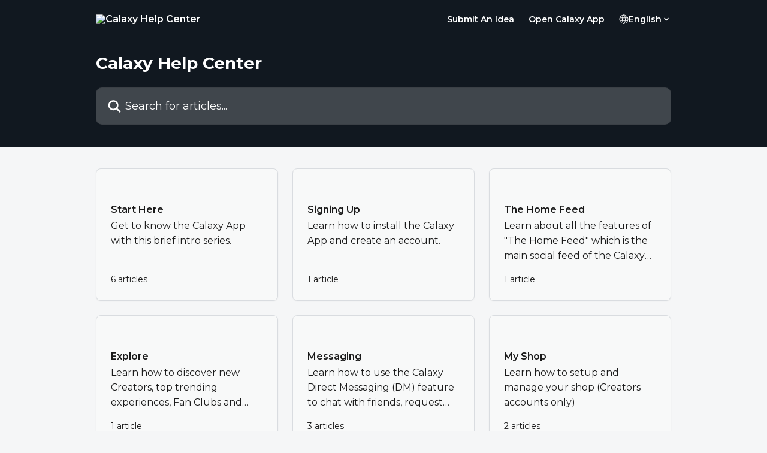

--- FILE ---
content_type: text/html; charset=utf-8
request_url: https://help.calaxy.com/en/
body_size: 12769
content:
<!DOCTYPE html><html lang="en"><head><meta charSet="utf-8" data-next-head=""/><title data-next-head="">Calaxy Help Center</title><meta property="og:title" content="Calaxy Help Center" data-next-head=""/><meta name="twitter:title" content="Calaxy Help Center" data-next-head=""/><meta property="og:description" content="Calaxy Help Center" data-next-head=""/><meta name="twitter:description" content="Calaxy Help Center" data-next-head=""/><meta name="description" content="Calaxy Help Center" data-next-head=""/><meta property="og:type" content="website" data-next-head=""/><meta property="og:image" content="https://downloads.intercomcdn.com/i/o/428940/5b1df2dc28fbd25cb6fa68e4/516cccb8d08bc5c5832bb489b7c2bc67.jpg" data-next-head=""/><meta property="twitter:image" content="https://downloads.intercomcdn.com/i/o/428940/5b1df2dc28fbd25cb6fa68e4/516cccb8d08bc5c5832bb489b7c2bc67.jpg" data-next-head=""/><meta name="robots" content="all" data-next-head=""/><meta name="viewport" content="width=device-width, initial-scale=1" data-next-head=""/><link href="https://intercom.help/calaxy-inc/assets/favicon" rel="icon" data-next-head=""/><link rel="canonical" href="https://help.calaxy.com/en/" data-next-head=""/><link rel="alternate" href="https://help.calaxy.com/en/" hrefLang="en" data-next-head=""/><link rel="alternate" href="https://help.calaxy.com/en/" hrefLang="x-default" data-next-head=""/><link nonce="IuLaNvXxNG1qmBMSnbcdPoUDqkBv2Q+uHEeXgElnaoQ=" rel="preload" href="https://static.intercomassets.com/_next/static/css/3141721a1e975790.css" as="style"/><link nonce="IuLaNvXxNG1qmBMSnbcdPoUDqkBv2Q+uHEeXgElnaoQ=" rel="stylesheet" href="https://static.intercomassets.com/_next/static/css/3141721a1e975790.css" data-n-g=""/><link nonce="IuLaNvXxNG1qmBMSnbcdPoUDqkBv2Q+uHEeXgElnaoQ=" rel="preload" href="https://static.intercomassets.com/_next/static/css/5b75bb3023a72352.css" as="style"/><link nonce="IuLaNvXxNG1qmBMSnbcdPoUDqkBv2Q+uHEeXgElnaoQ=" rel="stylesheet" href="https://static.intercomassets.com/_next/static/css/5b75bb3023a72352.css"/><noscript data-n-css="IuLaNvXxNG1qmBMSnbcdPoUDqkBv2Q+uHEeXgElnaoQ="></noscript><script defer="" nonce="IuLaNvXxNG1qmBMSnbcdPoUDqkBv2Q+uHEeXgElnaoQ=" nomodule="" src="https://static.intercomassets.com/_next/static/chunks/polyfills-42372ed130431b0a.js"></script><script defer="" src="https://static.intercomassets.com/_next/static/chunks/6243.4e0e2a4d2f93550f.js" nonce="IuLaNvXxNG1qmBMSnbcdPoUDqkBv2Q+uHEeXgElnaoQ="></script><script src="https://static.intercomassets.com/_next/static/chunks/webpack-d3c2ad680b6bebc6.js" nonce="IuLaNvXxNG1qmBMSnbcdPoUDqkBv2Q+uHEeXgElnaoQ=" defer=""></script><script src="https://static.intercomassets.com/_next/static/chunks/framework-1f1b8d38c1d86c61.js" nonce="IuLaNvXxNG1qmBMSnbcdPoUDqkBv2Q+uHEeXgElnaoQ=" defer=""></script><script src="https://static.intercomassets.com/_next/static/chunks/main-e24faf3b633b0eb4.js" nonce="IuLaNvXxNG1qmBMSnbcdPoUDqkBv2Q+uHEeXgElnaoQ=" defer=""></script><script src="https://static.intercomassets.com/_next/static/chunks/pages/_app-4836a2a3e79a3766.js" nonce="IuLaNvXxNG1qmBMSnbcdPoUDqkBv2Q+uHEeXgElnaoQ=" defer=""></script><script src="https://static.intercomassets.com/_next/static/chunks/d0502abb-aa607f45f5026044.js" nonce="IuLaNvXxNG1qmBMSnbcdPoUDqkBv2Q+uHEeXgElnaoQ=" defer=""></script><script src="https://static.intercomassets.com/_next/static/chunks/6190-ef428f6633b5a03f.js" nonce="IuLaNvXxNG1qmBMSnbcdPoUDqkBv2Q+uHEeXgElnaoQ=" defer=""></script><script src="https://static.intercomassets.com/_next/static/chunks/2384-242e4a028ba58b01.js" nonce="IuLaNvXxNG1qmBMSnbcdPoUDqkBv2Q+uHEeXgElnaoQ=" defer=""></script><script src="https://static.intercomassets.com/_next/static/chunks/1493-0c3cb1c52070c485.js" nonce="IuLaNvXxNG1qmBMSnbcdPoUDqkBv2Q+uHEeXgElnaoQ=" defer=""></script><script src="https://static.intercomassets.com/_next/static/chunks/pages/%5BhelpCenterIdentifier%5D/%5Blocale%5D/landing-f9667b4f289ac62a.js" nonce="IuLaNvXxNG1qmBMSnbcdPoUDqkBv2Q+uHEeXgElnaoQ=" defer=""></script><script src="https://static.intercomassets.com/_next/static/-CWjWTQvdPb6SB3S45uLC/_buildManifest.js" nonce="IuLaNvXxNG1qmBMSnbcdPoUDqkBv2Q+uHEeXgElnaoQ=" defer=""></script><script src="https://static.intercomassets.com/_next/static/-CWjWTQvdPb6SB3S45uLC/_ssgManifest.js" nonce="IuLaNvXxNG1qmBMSnbcdPoUDqkBv2Q+uHEeXgElnaoQ=" defer=""></script><meta name="sentry-trace" content="9cd1dff9cad757ee7319884afd186889-c14f710aa1173086-0"/><meta name="baggage" content="sentry-environment=production,sentry-release=615059e7e8857b6056b131991cc50aec3a9a766c,sentry-public_key=187f842308a64dea9f1f64d4b1b9c298,sentry-trace_id=9cd1dff9cad757ee7319884afd186889,sentry-org_id=2129,sentry-sampled=false,sentry-sample_rand=0.1454213462929108,sentry-sample_rate=0"/><style id="__jsx-1363024543">:root{--body-bg: rgb(245, 246, 247);
--body-image: none;
--body-bg-rgb: 245, 246, 247;
--body-border: rgb(217, 220, 224);
--body-primary-color: #1a1a1a;
--body-secondary-color: #1a1a1a;
--body-reaction-bg: rgb(231, 233, 236);
--body-reaction-text-color: rgb(26, 26, 26);
--body-toc-active-border: #737373;
--body-toc-inactive-border: #f2f2f2;
--body-toc-inactive-color: #1a1a1a;
--body-toc-active-font-weight: 600;
--body-table-border: rgb(188, 195, 202);
--body-color: hsl(0, 0%, 0%);
--footer-bg: rgb(17, 24, 32);
--footer-image: none;
--footer-border: rgb(35, 49, 65);
--footer-color: hsl(211, 10%, 61%);
--header-bg: rgb(17, 24, 32);
--header-image: none;
--header-color: hsl(0, 0%, 100%);
--collection-card-bg: rgb(245, 246, 247);
--collection-card-image: none;
--collection-card-color: hsl(281, 98%, 40%);
--card-bg: rgb(248, 249, 249);
--card-border-color: rgb(217, 220, 224);
--card-border-inner-radius: 6px;
--card-border-radius: 8px;
--card-shadow: 0 1px 2px 0 rgb(0 0 0 / 0.05);
--search-bar-border-radius: 10px;
--search-bar-width: 100%;
--ticket-blue-bg-color: #dce1f9;
--ticket-blue-text-color: #334bfa;
--ticket-green-bg-color: #d7efdc;
--ticket-green-text-color: #0f7134;
--ticket-orange-bg-color: #ffebdb;
--ticket-orange-text-color: #b24d00;
--ticket-red-bg-color: #ffdbdb;
--ticket-red-text-color: #df2020;
--header-height: 245px;
--header-subheader-background-color: ;
--header-subheader-font-color: ;
--content-block-color: hsl(0, 0%, 0%);
--content-block-button-color: hsl(0, 0%, 0%);
--content-block-button-radius: nullpx;
--primary-color: hsl(281, 98%, 40%);
--primary-color-alpha-10: hsla(281, 98%, 40%, 0.1);
--primary-color-alpha-60: hsla(281, 98%, 40%, 0.6);
--text-on-primary-color: #ffffff}</style><style id="__jsx-1210251291">:root{--font-family-primary: 'Montserrat', 'Montserrat Fallback'}</style><style id="__jsx-3302164269">:root{--font-family-secondary: 'Montserrat', 'Montserrat Fallback'}</style><style id="__jsx-cf6f0ea00fa5c760">.fade-background.jsx-cf6f0ea00fa5c760{background:radial-gradient(333.38%100%at 50%0%,rgba(var(--body-bg-rgb),0)0%,rgba(var(--body-bg-rgb),.00925356)11.67%,rgba(var(--body-bg-rgb),.0337355)21.17%,rgba(var(--body-bg-rgb),.0718242)28.85%,rgba(var(--body-bg-rgb),.121898)35.03%,rgba(var(--body-bg-rgb),.182336)40.05%,rgba(var(--body-bg-rgb),.251516)44.25%,rgba(var(--body-bg-rgb),.327818)47.96%,rgba(var(--body-bg-rgb),.409618)51.51%,rgba(var(--body-bg-rgb),.495297)55.23%,rgba(var(--body-bg-rgb),.583232)59.47%,rgba(var(--body-bg-rgb),.671801)64.55%,rgba(var(--body-bg-rgb),.759385)70.81%,rgba(var(--body-bg-rgb),.84436)78.58%,rgba(var(--body-bg-rgb),.9551)88.2%,rgba(var(--body-bg-rgb),1)100%),var(--header-image),var(--header-bg);background-size:cover;background-position-x:center}</style></head><body><div id="__next"><div dir="ltr" class="h-full w-full"><span class="hidden">Copyright (c) 2023, Intercom, Inc. (<a href="/cdn-cgi/l/email-protection" class="__cf_email__" data-cfemail="b1ddd4d6d0ddf1d8dfc5d4c3d2dedc9fd8de">[email&#160;protected]</a>) with Reserved Font Name &quot;Montserrat&quot;.
      This Font Software is licensed under the SIL Open Font License, Version 1.1.</span><span class="hidden">Copyright (c) 2023, Intercom, Inc. (<a href="/cdn-cgi/l/email-protection" class="__cf_email__" data-cfemail="f59990929499b59c9b819087969a98db9c9a">[email&#160;protected]</a>) with Reserved Font Name &quot;Montserrat&quot;.
      This Font Software is licensed under the SIL Open Font License, Version 1.1.</span><a href="#main-content" class="sr-only font-bold text-header-color focus:not-sr-only focus:absolute focus:left-4 focus:top-4 focus:z-50" aria-roledescription="Link, Press control-option-right-arrow to exit">Skip to main content</a><main class=""><header id="header" data-testid="header" class="jsx-cf6f0ea00fa5c760 flex flex-col text-header-color"><div class="jsx-cf6f0ea00fa5c760 relative flex grow flex-col mb-9 bg-header-bg bg-header-image bg-cover bg-center pb-9 sm:min-h-header"><div id="sr-announcement" aria-live="polite" class="jsx-cf6f0ea00fa5c760 sr-only"></div><div class="jsx-cf6f0ea00fa5c760 flex h-full flex-col items-center marker:shrink-0"><section class="relative flex w-full flex-col mb-6 pb-6"><div class="header__meta_wrapper flex justify-center px-5 pt-6 leading-none sm:px-10"><div class="flex items-center w-240" data-testid="subheader-container"><div class="mo__body header__site_name"><div class="header__logo"><a href="/en/"><img src="https://downloads.intercomcdn.com/i/o/428927/b48cae1afae4fe9dc415cb47/c9c2bce82b74978a3e87079f2ce6e52b.png" height="125" alt="Calaxy Help Center"/></a></div></div><div><div class="flex items-center font-semibold"><div class="flex items-center md:hidden" data-testid="small-screen-children"><button class="flex items-center border-none bg-transparent px-1.5" data-testid="hamburger-menu-button" aria-label="Open menu"><svg width="24" height="24" viewBox="0 0 16 16" xmlns="http://www.w3.org/2000/svg" class="fill-current"><path d="M1.86861 2C1.38889 2 1 2.3806 1 2.85008C1 3.31957 1.38889 3.70017 1.86861 3.70017H14.1314C14.6111 3.70017 15 3.31957 15 2.85008C15 2.3806 14.6111 2 14.1314 2H1.86861Z"></path><path d="M1 8C1 7.53051 1.38889 7.14992 1.86861 7.14992H14.1314C14.6111 7.14992 15 7.53051 15 8C15 8.46949 14.6111 8.85008 14.1314 8.85008H1.86861C1.38889 8.85008 1 8.46949 1 8Z"></path><path d="M1 13.1499C1 12.6804 1.38889 12.2998 1.86861 12.2998H14.1314C14.6111 12.2998 15 12.6804 15 13.1499C15 13.6194 14.6111 14 14.1314 14H1.86861C1.38889 14 1 13.6194 1 13.1499Z"></path></svg></button><div class="fixed right-0 top-0 z-50 h-full w-full hidden" data-testid="hamburger-menu"><div class="flex h-full w-full justify-end bg-black bg-opacity-30"><div class="flex h-fit w-full flex-col bg-white opacity-100 sm:h-full sm:w-1/2"><button class="text-body-font flex items-center self-end border-none bg-transparent pr-6 pt-6" data-testid="hamburger-menu-close-button" aria-label="Close menu"><svg width="24" height="24" viewBox="0 0 16 16" xmlns="http://www.w3.org/2000/svg"><path d="M3.5097 3.5097C3.84165 3.17776 4.37984 3.17776 4.71178 3.5097L7.99983 6.79775L11.2879 3.5097C11.6198 3.17776 12.158 3.17776 12.49 3.5097C12.8219 3.84165 12.8219 4.37984 12.49 4.71178L9.20191 7.99983L12.49 11.2879C12.8219 11.6198 12.8219 12.158 12.49 12.49C12.158 12.8219 11.6198 12.8219 11.2879 12.49L7.99983 9.20191L4.71178 12.49C4.37984 12.8219 3.84165 12.8219 3.5097 12.49C3.17776 12.158 3.17776 11.6198 3.5097 11.2879L6.79775 7.99983L3.5097 4.71178C3.17776 4.37984 3.17776 3.84165 3.5097 3.5097Z"></path></svg></button><nav class="flex flex-col pl-4 text-black"><a target="_blank" rel="noopener noreferrer" href="https://calaxy.canny.io/feature-requests" class="mx-5 mb-5 text-md no-underline hover:opacity-80 md:mx-3 md:my-0 md:text-base" data-testid="header-link-0">Submit An Idea</a><a target="_blank" rel="noopener noreferrer" href="https://calaxy.com" class="mx-5 mb-5 text-md no-underline hover:opacity-80 md:mx-3 md:my-0 md:text-base" data-testid="header-link-1">Open Calaxy App</a><div class="relative cursor-pointer has-[:focus]:outline"><select class="peer absolute z-10 block h-6 w-full cursor-pointer opacity-0 md:text-base" aria-label="Change language" id="language-selector"><option value="/en/" class="text-black" selected="">English</option></select><div class="mb-10 ml-5 flex items-center gap-1 text-md hover:opacity-80 peer-hover:opacity-80 md:m-0 md:ml-3 md:text-base" aria-hidden="true"><svg id="locale-picker-globe" width="16" height="16" viewBox="0 0 16 16" fill="none" xmlns="http://www.w3.org/2000/svg" class="shrink-0" aria-hidden="true"><path d="M8 15C11.866 15 15 11.866 15 8C15 4.13401 11.866 1 8 1C4.13401 1 1 4.13401 1 8C1 11.866 4.13401 15 8 15Z" stroke="currentColor" stroke-linecap="round" stroke-linejoin="round"></path><path d="M8 15C9.39949 15 10.534 11.866 10.534 8C10.534 4.13401 9.39949 1 8 1C6.60051 1 5.466 4.13401 5.466 8C5.466 11.866 6.60051 15 8 15Z" stroke="currentColor" stroke-linecap="round" stroke-linejoin="round"></path><path d="M1.448 5.75989H14.524" stroke="currentColor" stroke-linecap="round" stroke-linejoin="round"></path><path d="M1.448 10.2402H14.524" stroke="currentColor" stroke-linecap="round" stroke-linejoin="round"></path></svg>English<svg id="locale-picker-arrow" width="16" height="16" viewBox="0 0 16 16" fill="none" xmlns="http://www.w3.org/2000/svg" class="shrink-0" aria-hidden="true"><path d="M5 6.5L8.00093 9.5L11 6.50187" stroke="currentColor" stroke-width="1.5" stroke-linecap="round" stroke-linejoin="round"></path></svg></div></div></nav></div></div></div></div><nav class="hidden items-center md:flex" data-testid="large-screen-children"><a target="_blank" rel="noopener noreferrer" href="https://calaxy.canny.io/feature-requests" class="mx-5 mb-5 text-md no-underline hover:opacity-80 md:mx-3 md:my-0 md:text-base" data-testid="header-link-0">Submit An Idea</a><a target="_blank" rel="noopener noreferrer" href="https://calaxy.com" class="mx-5 mb-5 text-md no-underline hover:opacity-80 md:mx-3 md:my-0 md:text-base" data-testid="header-link-1">Open Calaxy App</a><div class="relative cursor-pointer has-[:focus]:outline"><select class="peer absolute z-10 block h-6 w-full cursor-pointer opacity-0 md:text-base" aria-label="Change language" id="language-selector"><option value="/en/" class="text-black" selected="">English</option></select><div class="mb-10 ml-5 flex items-center gap-1 text-md hover:opacity-80 peer-hover:opacity-80 md:m-0 md:ml-3 md:text-base" aria-hidden="true"><svg id="locale-picker-globe" width="16" height="16" viewBox="0 0 16 16" fill="none" xmlns="http://www.w3.org/2000/svg" class="shrink-0" aria-hidden="true"><path d="M8 15C11.866 15 15 11.866 15 8C15 4.13401 11.866 1 8 1C4.13401 1 1 4.13401 1 8C1 11.866 4.13401 15 8 15Z" stroke="currentColor" stroke-linecap="round" stroke-linejoin="round"></path><path d="M8 15C9.39949 15 10.534 11.866 10.534 8C10.534 4.13401 9.39949 1 8 1C6.60051 1 5.466 4.13401 5.466 8C5.466 11.866 6.60051 15 8 15Z" stroke="currentColor" stroke-linecap="round" stroke-linejoin="round"></path><path d="M1.448 5.75989H14.524" stroke="currentColor" stroke-linecap="round" stroke-linejoin="round"></path><path d="M1.448 10.2402H14.524" stroke="currentColor" stroke-linecap="round" stroke-linejoin="round"></path></svg>English<svg id="locale-picker-arrow" width="16" height="16" viewBox="0 0 16 16" fill="none" xmlns="http://www.w3.org/2000/svg" class="shrink-0" aria-hidden="true"><path d="M5 6.5L8.00093 9.5L11 6.50187" stroke="currentColor" stroke-width="1.5" stroke-linecap="round" stroke-linejoin="round"></path></svg></div></div></nav></div></div></div></div></section><section class="relative mx-5 flex h-full w-full flex-col items-center px-5 sm:px-10"><div class="flex h-full max-w-full flex-col w-240" data-testid="main-header-container"><h1 class="text-7 mb-6 text-welcome-message font-bold text-header-color">Calaxy Help Center</h1><div id="search-bar" class="relative w-full"><form action="/en/" autoComplete="off"><div class="flex w-full flex-col"><div class="relative flex w-full sm:w-search-bar"><label for="search-input" class="sr-only">Search for articles...</label><input id="search-input" type="text" autoComplete="off" class="peer w-full rounded-search-bar border border-black-alpha-8 bg-white-alpha-20 p-4 ps-12 font-secondary text-lg text-header-color shadow-search-bar outline-none transition ease-linear placeholder:text-header-color hover:bg-white-alpha-27 hover:shadow-search-bar-hover focus:border-transparent focus:bg-white focus:text-black-10 focus:shadow-search-bar-focused placeholder:focus:text-black-45" placeholder="Search for articles..." name="q" aria-label="Search for articles..." value=""/><div class="absolute inset-y-0 start-0 flex items-center fill-header-color peer-focus-visible:fill-black-45 pointer-events-none ps-5"><svg width="22" height="21" viewBox="0 0 22 21" xmlns="http://www.w3.org/2000/svg" class="fill-inherit" aria-hidden="true"><path fill-rule="evenodd" clip-rule="evenodd" d="M3.27485 8.7001C3.27485 5.42781 5.92757 2.7751 9.19985 2.7751C12.4721 2.7751 15.1249 5.42781 15.1249 8.7001C15.1249 11.9724 12.4721 14.6251 9.19985 14.6251C5.92757 14.6251 3.27485 11.9724 3.27485 8.7001ZM9.19985 0.225098C4.51924 0.225098 0.724854 4.01948 0.724854 8.7001C0.724854 13.3807 4.51924 17.1751 9.19985 17.1751C11.0802 17.1751 12.8176 16.5627 14.2234 15.5265L19.0981 20.4013C19.5961 20.8992 20.4033 20.8992 20.9013 20.4013C21.3992 19.9033 21.3992 19.0961 20.9013 18.5981L16.0264 13.7233C17.0625 12.3176 17.6749 10.5804 17.6749 8.7001C17.6749 4.01948 13.8805 0.225098 9.19985 0.225098Z"></path></svg></div></div></div></form></div></div></section></div></div></header><div class="z-1 flex shrink-0 grow basis-auto justify-center px-5 sm:px-10"><section data-testid="main-content" id="main-content" class="max-w-full w-240"><section data-testid="landing-section"><div class="flex flex-col gap-12"><div class="grid auto-rows-auto gap-x-4 sm:gap-x-6 gap-y-4 sm:gap-y-6 md:grid-cols-3" role="list"><a href="https://help.calaxy.com/en/collections/3893194-start-here" data-testid="collection-card-classic" class="collection-link group/collection-summary flex grow overflow-hidden border border-solid border-card-border bg-card-bg no-underline shadow-card transition ease-linear rounded-card hover:border-primary-alpha-60 flex-col"><div class="flex grow flex-col gap-4 p-5 sm:flex-col sm:p-6" id="start-here"><div id="collection-icon-3893194" class="flex items-center rounded-card-inner bg-cover bg-center h-9 w-9 justify-start" data-test-collection-photo="true"><div class="h-7 w-7"><img src="https://downloads.intercomcdn.com/i/o/404739/c92c58751b1321216f11961a/ee3f1bda3591742cbd6a4d47bc782167.png" alt="" width="100%" height="100%" loading="lazy"/></div></div><div class="intercom-force-break flex w-full flex-1 flex-col text-body-primary-color justify-between"><div><div class="-mt-1 mb-0.5 line-clamp-2 text-md font-semibold leading-normal text-body-primary-color transition ease-linear group-hover/collection-summary:text-primary sm:line-clamp-1" data-testid="collection-name">Start Here</div><p class="mb-0 mt-0 line-clamp-3 text-md sm:line-clamp-3">Get to know the Calaxy App with this brief intro series.</p></div><div class="mt-4"><div class="flex"><span class="line-clamp-1 flex text-base text-body-secondary-color">6 articles</span></div></div></div></div></a><a href="https://help.calaxy.com/en/collections/3893195-signing-up" data-testid="collection-card-classic" class="collection-link group/collection-summary flex grow overflow-hidden border border-solid border-card-border bg-card-bg no-underline shadow-card transition ease-linear rounded-card hover:border-primary-alpha-60 flex-col"><div class="flex grow flex-col gap-4 p-5 sm:flex-col sm:p-6" id="signing-up"><div id="collection-icon-3893195" class="flex items-center rounded-card-inner bg-cover bg-center h-9 w-9 justify-start" data-test-collection-photo="true"><div class="h-7 w-7"><img src="https://downloads.intercomcdn.com/i/o/404738/4160330c163aee5be184545c/762969633148c5f41dbbeaef2794ec3f.png" alt="" width="100%" height="100%" loading="lazy"/></div></div><div class="intercom-force-break flex w-full flex-1 flex-col text-body-primary-color justify-between"><div><div class="-mt-1 mb-0.5 line-clamp-2 text-md font-semibold leading-normal text-body-primary-color transition ease-linear group-hover/collection-summary:text-primary sm:line-clamp-1" data-testid="collection-name">Signing Up</div><p class="mb-0 mt-0 line-clamp-3 text-md sm:line-clamp-3">Learn how to install the Calaxy App and create an account.</p></div><div class="mt-4"><div class="flex"><span class="line-clamp-1 flex text-base text-body-secondary-color">1 article</span></div></div></div></div></a><a href="https://help.calaxy.com/en/collections/3964947-the-home-feed" data-testid="collection-card-classic" class="collection-link group/collection-summary flex grow overflow-hidden border border-solid border-card-border bg-card-bg no-underline shadow-card transition ease-linear rounded-card hover:border-primary-alpha-60 flex-col"><div class="flex grow flex-col gap-4 p-5 sm:flex-col sm:p-6" id="the-home-feed"><div id="collection-icon-3964947" class="flex items-center rounded-card-inner bg-cover bg-center h-9 w-9 justify-start" data-test-collection-photo="true"><div class="h-7 w-7"><img src="https://downloads.intercomcdn.com/i/o/404740/c3373d07f24fb431794c9395/51cab5f332370c981b18ce5364d7ff13.png" alt="" width="100%" height="100%" loading="lazy"/></div></div><div class="intercom-force-break flex w-full flex-1 flex-col text-body-primary-color justify-between"><div><div class="-mt-1 mb-0.5 line-clamp-2 text-md font-semibold leading-normal text-body-primary-color transition ease-linear group-hover/collection-summary:text-primary sm:line-clamp-1" data-testid="collection-name">The Home Feed</div><p class="mb-0 mt-0 line-clamp-3 text-md sm:line-clamp-3">Learn about all the features of &quot;The Home Feed&quot; which is the main social feed of the Calaxy App.</p></div><div class="mt-4"><div class="flex"><span class="line-clamp-1 flex text-base text-body-secondary-color">1 article</span></div></div></div></div></a><a href="https://help.calaxy.com/en/collections/3964948-explore" data-testid="collection-card-classic" class="collection-link group/collection-summary flex grow overflow-hidden border border-solid border-card-border bg-card-bg no-underline shadow-card transition ease-linear rounded-card hover:border-primary-alpha-60 flex-col"><div class="flex grow flex-col gap-4 p-5 sm:flex-col sm:p-6" id="explore"><div id="collection-icon-3964948" class="flex items-center rounded-card-inner bg-cover bg-center h-9 w-9 justify-start" data-test-collection-photo="true"><div class="h-7 w-7"><img src="https://downloads.intercomcdn.com/i/o/404741/1c0cf2360000bd371a5bd897/09f067051d4c0df1297e5df2679f0d85.png" alt="" width="100%" height="100%" loading="lazy"/></div></div><div class="intercom-force-break flex w-full flex-1 flex-col text-body-primary-color justify-between"><div><div class="-mt-1 mb-0.5 line-clamp-2 text-md font-semibold leading-normal text-body-primary-color transition ease-linear group-hover/collection-summary:text-primary sm:line-clamp-1" data-testid="collection-name">Explore</div><p class="mb-0 mt-0 line-clamp-3 text-md sm:line-clamp-3">Learn how to discover new Creators, top trending experiences, Fan Clubs and more.</p></div><div class="mt-4"><div class="flex"><span class="line-clamp-1 flex text-base text-body-secondary-color">1 article</span></div></div></div></div></a><a href="https://help.calaxy.com/en/collections/3964950-messaging" data-testid="collection-card-classic" class="collection-link group/collection-summary flex grow overflow-hidden border border-solid border-card-border bg-card-bg no-underline shadow-card transition ease-linear rounded-card hover:border-primary-alpha-60 flex-col"><div class="flex grow flex-col gap-4 p-5 sm:flex-col sm:p-6" id="messaging"><div id="collection-icon-3964950" class="flex items-center rounded-card-inner bg-cover bg-center h-9 w-9 justify-start" data-test-collection-photo="true"><div class="h-7 w-7"><img src="https://downloads.intercomcdn.com/i/o/404742/17ea9a2d2c70203afc9fdaad/27a34b11d26329835b4f4e60adb46ec7.png" alt="" width="100%" height="100%" loading="lazy"/></div></div><div class="intercom-force-break flex w-full flex-1 flex-col text-body-primary-color justify-between"><div><div class="-mt-1 mb-0.5 line-clamp-2 text-md font-semibold leading-normal text-body-primary-color transition ease-linear group-hover/collection-summary:text-primary sm:line-clamp-1" data-testid="collection-name">Messaging</div><p class="mb-0 mt-0 line-clamp-3 text-md sm:line-clamp-3">Learn how to use the Calaxy Direct Messaging (DM) feature to chat with friends, request stuff from your favourite Creators, and more. </p></div><div class="mt-4"><div class="flex"><span class="line-clamp-1 flex text-base text-body-secondary-color">3 articles</span></div></div></div></div></a><a href="https://help.calaxy.com/en/collections/3964954-my-shop" data-testid="collection-card-classic" class="collection-link group/collection-summary flex grow overflow-hidden border border-solid border-card-border bg-card-bg no-underline shadow-card transition ease-linear rounded-card hover:border-primary-alpha-60 flex-col"><div class="flex grow flex-col gap-4 p-5 sm:flex-col sm:p-6" id="my-shop"><div id="collection-icon-3964954" class="flex items-center rounded-card-inner bg-cover bg-center h-9 w-9 justify-start" data-test-collection-photo="true"><div class="h-7 w-7"><img src="https://downloads.intercomcdn.com/i/o/404743/8d512dbe5a7136098d1dcdcc/a2e84c5bb7d637fe7fc5abab07333853.png" alt="" width="100%" height="100%" loading="lazy"/></div></div><div class="intercom-force-break flex w-full flex-1 flex-col text-body-primary-color justify-between"><div><div class="-mt-1 mb-0.5 line-clamp-2 text-md font-semibold leading-normal text-body-primary-color transition ease-linear group-hover/collection-summary:text-primary sm:line-clamp-1" data-testid="collection-name">My Shop</div><p class="mb-0 mt-0 line-clamp-3 text-md sm:line-clamp-3">Learn how to setup and manage your shop (Creators accounts only)</p></div><div class="mt-4"><div class="flex"><span class="line-clamp-1 flex text-base text-body-secondary-color">2 articles</span></div></div></div></div></a><a href="https://help.calaxy.com/en/collections/3964955-the-calaxy-wallet" data-testid="collection-card-classic" class="collection-link group/collection-summary flex grow overflow-hidden border border-solid border-card-border bg-card-bg no-underline shadow-card transition ease-linear rounded-card hover:border-primary-alpha-60 flex-col"><div class="flex grow flex-col gap-4 p-5 sm:flex-col sm:p-6" id="the-calaxy-wallet"><div id="collection-icon-3964955" class="flex items-center rounded-card-inner bg-cover bg-center h-9 w-9 justify-start" data-test-collection-photo="true"><div class="h-7 w-7"><img src="https://downloads.intercomcdn.com/i/o/404744/85a17299379332f709b05c5d/c786b1bb310f8fc909304e355305e2de.png" alt="" width="100%" height="100%" loading="lazy"/></div></div><div class="intercom-force-break flex w-full flex-1 flex-col text-body-primary-color justify-between"><div><div class="-mt-1 mb-0.5 line-clamp-2 text-md font-semibold leading-normal text-body-primary-color transition ease-linear group-hover/collection-summary:text-primary sm:line-clamp-1" data-testid="collection-name">The Calaxy Wallet</div><p class="mb-0 mt-0 line-clamp-3 text-md sm:line-clamp-3">Learn how to setup and manage your Calaxy wallet - the home of all your crypto and NFTs.</p></div><div class="mt-4"><div class="flex"><span class="line-clamp-1 flex text-base text-body-secondary-color">3 articles</span></div></div></div></div></a><a href="https://help.calaxy.com/en/collections/3964956-my-profile" data-testid="collection-card-classic" class="collection-link group/collection-summary flex grow overflow-hidden border border-solid border-card-border bg-card-bg no-underline shadow-card transition ease-linear rounded-card hover:border-primary-alpha-60 flex-col"><div class="flex grow flex-col gap-4 p-5 sm:flex-col sm:p-6" id="my-profile"><div id="collection-icon-3964956" class="flex items-center rounded-card-inner bg-cover bg-center h-9 w-9 justify-start" data-test-collection-photo="true"><div class="h-7 w-7"><img src="https://downloads.intercomcdn.com/i/o/404745/b967b405648f8e62209f6363/28225dfd904aabf97d77bcbef6f8a741.png" alt="" width="100%" height="100%" loading="lazy"/></div></div><div class="intercom-force-break flex w-full flex-1 flex-col text-body-primary-color justify-between"><div><div class="-mt-1 mb-0.5 line-clamp-2 text-md font-semibold leading-normal text-body-primary-color transition ease-linear group-hover/collection-summary:text-primary sm:line-clamp-1" data-testid="collection-name">My Profile</div><p class="mb-0 mt-0 line-clamp-3 text-md sm:line-clamp-3">Learn how to setup and manage your Calaxy profile</p></div><div class="mt-4"><div class="flex"><span class="line-clamp-1 flex text-base text-body-secondary-color">1 article</span></div></div></div></div></a><a href="https://help.calaxy.com/en/collections/3964957-app-settings" data-testid="collection-card-classic" class="collection-link group/collection-summary flex grow overflow-hidden border border-solid border-card-border bg-card-bg no-underline shadow-card transition ease-linear rounded-card hover:border-primary-alpha-60 flex-col"><div class="flex grow flex-col gap-4 p-5 sm:flex-col sm:p-6" id="app-settings"><div id="collection-icon-3964957" class="flex items-center rounded-card-inner bg-cover bg-center h-9 w-9 justify-start" data-test-collection-photo="true"><div class="h-7 w-7"><img src="https://downloads.intercomcdn.com/i/o/404746/d2877ed9eea6a59295d145e6/4c7431979c6e645d8bf5f8f69df3a8ce.png" alt="" width="100%" height="100%" loading="lazy"/></div></div><div class="intercom-force-break flex w-full flex-1 flex-col text-body-primary-color justify-between"><div><div class="-mt-1 mb-0.5 line-clamp-2 text-md font-semibold leading-normal text-body-primary-color transition ease-linear group-hover/collection-summary:text-primary sm:line-clamp-1" data-testid="collection-name">App Settings</div><p class="mb-0 mt-0 line-clamp-3 text-md sm:line-clamp-3">Manage all your app and account preferences in App Settings.</p></div><div class="mt-4"><div class="flex"><span class="line-clamp-1 flex text-base text-body-secondary-color">1 article</span></div></div></div></div></a><a href="https://help.calaxy.com/en/collections/5529653-rules-of-the-game" data-testid="collection-card-classic" class="collection-link group/collection-summary flex grow overflow-hidden border border-solid border-card-border bg-card-bg no-underline shadow-card transition ease-linear rounded-card hover:border-primary-alpha-60 flex-col"><div class="flex grow flex-col gap-4 p-5 sm:flex-col sm:p-6" id="rules-of-the-game"><div id="collection-icon-5529653" class="flex items-center rounded-card-inner bg-cover bg-center h-9 w-9 justify-start" data-test-collection-photo="true"><div class="h-7 w-7"><img src="https://downloads.intercomcdn.com/i/o/429066/3239dced905ccffbea6ecc66/e782e9d9bd90a92f3ac21ba8969a11c5.png" alt="" width="100%" height="100%" loading="lazy"/></div></div><div class="intercom-force-break flex w-full flex-1 flex-col text-body-primary-color justify-between"><div><div class="-mt-1 mb-0.5 line-clamp-2 text-md font-semibold leading-normal text-body-primary-color transition ease-linear group-hover/collection-summary:text-primary sm:line-clamp-1" data-testid="collection-name">Rules Of The Game</div><p class="mb-0 mt-0 line-clamp-3 text-md sm:line-clamp-3">Official Calaxy Marketplace Policy Handbook</p></div><div class="mt-4"><div class="flex"><span class="line-clamp-1 flex text-base text-body-secondary-color">9 articles</span></div></div></div></div></a></div></div></section></section></div><footer id="footer" class="mt-24 shrink-0 bg-footer-bg px-0 py-12 text-left text-base text-footer-color"><div class="shrink-0 grow basis-auto px-5 sm:px-10"><div class="mx-auto max-w-240 sm:w-auto"><div><div class="text-center" data-testid="simple-footer-layout"><div class="align-middle text-lg text-footer-color"><a class="no-underline" href="/en/"><img data-testid="logo-img" src="https://downloads.intercomcdn.com/i/o/428927/b48cae1afae4fe9dc415cb47/c9c2bce82b74978a3e87079f2ce6e52b.png" alt="Calaxy Help Center" class="max-h-8 contrast-80 inline"/></a></div><div class="mt-10" data-testid="simple-footer-links"><div class="flex flex-row justify-center"><span><ul data-testid="custom-links" class="mb-4 p-0" id="custom-links"><li class="mx-3 inline-block list-none"><a target="_blank" href="https://calaxy.com" rel="nofollow noreferrer noopener" data-testid="footer-custom-link-0" class="no-underline">Calaxy Home Page</a></li><li class="mx-3 inline-block list-none"><a target="_blank" href="https://blog.calaxy.com" rel="nofollow noreferrer noopener" data-testid="footer-custom-link-1" class="no-underline">Visit Our Blog</a></li><li class="mx-3 inline-block list-none"><a target="_blank" href="https://#" rel="nofollow noreferrer noopener" data-testid="footer-custom-link-2" class="no-underline">Terms Of Service</a></li><li class="mx-3 inline-block list-none"><a target="_blank" href="https://#" rel="nofollow noreferrer noopener" data-testid="footer-custom-link-3" class="no-underline">Privacy Policy</a></li></ul></span></div></div><div class="mt-10 flex justify-center"><div class="flex items-center text-sm" data-testid="intercom-advert-branding"><svg width="14" height="14" viewBox="0 0 16 16" fill="none" xmlns="http://www.w3.org/2000/svg"><title>Intercom</title><g clip-path="url(#clip0_1870_86937)"><path d="M14 0H2C0.895 0 0 0.895 0 2V14C0 15.105 0.895 16 2 16H14C15.105 16 16 15.105 16 14V2C16 0.895 15.105 0 14 0ZM10.133 3.02C10.133 2.727 10.373 2.49 10.667 2.49C10.961 2.49 11.2 2.727 11.2 3.02V10.134C11.2 10.428 10.96 10.667 10.667 10.667C10.372 10.667 10.133 10.427 10.133 10.134V3.02ZM7.467 2.672C7.467 2.375 7.705 2.132 8 2.132C8.294 2.132 8.533 2.375 8.533 2.672V10.484C8.533 10.781 8.293 11.022 8 11.022C7.705 11.022 7.467 10.782 7.467 10.484V2.672ZM4.8 3.022C4.8 2.727 5.04 2.489 5.333 2.489C5.628 2.489 5.867 2.726 5.867 3.019V10.133C5.867 10.427 5.627 10.666 5.333 10.666C5.039 10.666 4.8 10.426 4.8 10.133V3.02V3.022ZM2.133 4.088C2.133 3.792 2.373 3.554 2.667 3.554C2.961 3.554 3.2 3.792 3.2 4.087V8.887C3.2 9.18 2.96 9.419 2.667 9.419C2.372 9.419 2.133 9.179 2.133 8.886V4.086V4.088ZM13.68 12.136C13.598 12.206 11.622 13.866 8 13.866C4.378 13.866 2.402 12.206 2.32 12.136C2.096 11.946 2.07 11.608 2.262 11.384C2.452 11.161 2.789 11.134 3.012 11.324C3.044 11.355 4.808 12.8 8 12.8C11.232 12.8 12.97 11.343 12.986 11.328C13.209 11.138 13.546 11.163 13.738 11.386C13.93 11.61 13.904 11.946 13.68 12.138V12.136ZM13.867 8.886C13.867 9.181 13.627 9.42 13.333 9.42C13.039 9.42 12.8 9.18 12.8 8.887V4.087C12.8 3.791 13.04 3.553 13.333 3.553C13.628 3.553 13.867 3.791 13.867 4.086V8.886Z" class="fill-current"></path></g><defs><clipPath id="clip0_1870_86937"><rect width="16" height="16" fill="none"></rect></clipPath></defs></svg><a href="https://www.intercom.com/intercom-link?company=Calaxy&amp;solution=customer-support&amp;utm_campaign=intercom-link&amp;utm_content=We+run+on+Intercom&amp;utm_medium=help-center&amp;utm_referrer=https%3A%2F%2Fhelp.calaxy.com%2Fen&amp;utm_source=desktop-web" class="pl-2 align-middle no-underline">We run on Intercom</a></div></div><div class="flex justify-center"><div class="mt-2"><a href="https://www.intercom.com/dsa-report-form" target="_blank" rel="nofollow noreferrer noopener" class="no-underline" data-testid="report-content-link">Report Content</a></div></div></div></div></div></div></footer></main></div></div><script data-cfasync="false" src="/cdn-cgi/scripts/5c5dd728/cloudflare-static/email-decode.min.js"></script><script id="__NEXT_DATA__" type="application/json" nonce="IuLaNvXxNG1qmBMSnbcdPoUDqkBv2Q+uHEeXgElnaoQ=">{"props":{"pageProps":{"app":{"id":"ikw1n2d5","messengerUrl":"https://widget.intercom.io/widget/ikw1n2d5","name":"Calaxy","poweredByIntercomUrl":"https://www.intercom.com/intercom-link?company=Calaxy\u0026solution=customer-support\u0026utm_campaign=intercom-link\u0026utm_content=We+run+on+Intercom\u0026utm_medium=help-center\u0026utm_referrer=https%3A%2F%2Fhelp.calaxy.com%2Fen\u0026utm_source=desktop-web","features":{"consentBannerBeta":false,"customNotFoundErrorMessage":false,"disableFontPreloading":false,"disableNoMarginClassTransformation":false,"finOnHelpCenter":false,"hideIconsWithBackgroundImages":false,"messengerCustomFonts":false}},"helpCenterSite":{"customDomain":"help.calaxy.com","defaultLocale":"en","disableBranding":false,"externalLoginName":null,"externalLoginUrl":null,"footerContactDetails":null,"footerLinks":{"custom":[{"id":32471,"help_center_site_id":3602269,"title":"Calaxy Home Page","url":"https://calaxy.com","sort_order":1,"link_location":"footer","site_link_group_id":12575},{"id":32472,"help_center_site_id":3602269,"title":"Visit Our Blog","url":"https://blog.calaxy.com","sort_order":2,"link_location":"footer","site_link_group_id":12575},{"id":32473,"help_center_site_id":3602269,"title":"Terms Of Service","url":"https://#","sort_order":3,"link_location":"footer","site_link_group_id":12575},{"id":32474,"help_center_site_id":3602269,"title":"Privacy Policy","url":"https://#","sort_order":4,"link_location":"footer","site_link_group_id":12575}],"socialLinks":[],"linkGroups":[{"title":null,"links":[{"title":"Calaxy Home Page","url":"https://calaxy.com"},{"title":"Visit Our Blog","url":"https://blog.calaxy.com"},{"title":"Terms Of Service","url":"https://#"},{"title":"Privacy Policy","url":"https://#"}]}]},"headerLinks":[{"site_link_group_id":3611,"id":32478,"help_center_site_id":3602269,"title":"Submit An Idea","url":"https://calaxy.canny.io/feature-requests","sort_order":1,"link_location":"header"},{"site_link_group_id":3611,"id":35640,"help_center_site_id":3602269,"title":"Open Calaxy App","url":"https://calaxy.com","sort_order":2,"link_location":"header"}],"homeCollectionCols":3,"googleAnalyticsTrackingId":null,"googleTagManagerId":null,"pathPrefixForCustomDomain":null,"seoIndexingEnabled":true,"helpCenterId":3602269,"url":"https://help.calaxy.com","customizedFooterTextContent":null,"consentBannerConfig":null,"canInjectCustomScripts":false,"scriptSection":1,"customScriptFilesExist":false},"localeLinks":[{"id":"en","absoluteUrl":"https://help.calaxy.com/en/","available":true,"name":"English","selected":true,"url":"/en/"}],"requestContext":{"articleSource":null,"academy":false,"canonicalUrl":"https://help.calaxy.com/en/","headerless":false,"isDefaultDomainRequest":false,"nonce":"IuLaNvXxNG1qmBMSnbcdPoUDqkBv2Q+uHEeXgElnaoQ=","rootUrl":"/en/","sheetUserCipher":null,"type":"help-center"},"theme":{"color":"8c02cc","siteName":"Calaxy Help Center","headline":"Calaxy Help Center","headerFontColor":"FFFFFF","logo":"https://downloads.intercomcdn.com/i/o/428927/b48cae1afae4fe9dc415cb47/c9c2bce82b74978a3e87079f2ce6e52b.png","logoHeight":"125","header":null,"favicon":"https://intercom.help/calaxy-inc/assets/favicon","locale":"en","homeUrl":null,"social":"https://downloads.intercomcdn.com/i/o/428940/5b1df2dc28fbd25cb6fa68e4/516cccb8d08bc5c5832bb489b7c2bc67.jpg","urlPrefixForDefaultDomain":"https://intercom.help/calaxy-inc","customDomain":"help.calaxy.com","customDomainUsesSsl":true,"customizationOptions":{"customizationType":1,"header":{"backgroundColor":"#111820","fontColor":"#FFFFFF","fadeToEdge":false,"backgroundGradient":null,"backgroundImageId":null,"backgroundImageUrl":null},"body":{"backgroundColor":"#F5F6F7","fontColor":null,"fadeToEdge":null,"backgroundGradient":null,"backgroundImageId":null},"footer":{"backgroundColor":"#111820","fontColor":"#909aa5","fadeToEdge":null,"backgroundGradient":null,"backgroundImageId":null,"showRichTextField":null},"layout":{"homePage":{"blocks":[{"type":"tickets-portal-link","enabled":false},{"type":"collection-list","columns":3}]},"collectionsPage":{"showArticleDescriptions":false},"articlePage":{},"searchPage":{}},"collectionCard":{"global":{"backgroundColor":null,"fontColor":"8c02cc","fadeToEdge":null,"backgroundGradient":null,"backgroundImageId":null,"showIcons":null,"backgroundImageUrl":null},"collections":[]},"global":{"font":{"customFontFaces":[],"primary":"Montserrat","secondary":"Montserrat"},"componentStyle":{"card":{"type":null,"borderRadius":null}},"namedComponents":{"header":{"subheader":{"enabled":null,"style":{"backgroundColor":null,"fontColor":null}},"style":{"height":null,"align":null,"justify":null}},"searchBar":{"style":{"width":null,"borderRadius":null}},"footer":{"type":0}},"brand":{"colors":[],"websiteUrl":""}},"contentBlock":{"blockStyle":{"backgroundColor":null,"fontColor":null,"fadeToEdge":null,"backgroundGradient":null,"backgroundImageId":null,"backgroundImageUrl":null},"buttonOptions":{"backgroundColor":null,"fontColor":null,"borderRadius":null},"isFullWidth":null}},"helpCenterName":"Calaxy Help Center","footerLogo":"https://downloads.intercomcdn.com/i/o/428927/b48cae1afae4fe9dc415cb47/c9c2bce82b74978a3e87079f2ce6e52b.png","footerLogoHeight":"125","localisedInformation":{"contentBlock":null}},"user":{"userId":"fe64b1c6-7981-4c1f-bd8b-b71e78d1dc40","role":"visitor_role","country_code":null},"home":{"collections":[{"articleCount":6,"authorCount":0,"authors":[],"description":"Get to know the Calaxy App with this brief intro series.","iconContentType":"image/png","iconUrl":"https://downloads.intercomcdn.com/i/o/404739/c92c58751b1321216f11961a/ee3f1bda3591742cbd6a4d47bc782167.png","id":"3893194","name":"Start Here","slug":"start-here","url":"https://help.calaxy.com/en/collections/3893194-start-here"},{"articleCount":1,"authorCount":0,"authors":[],"description":"Learn how to install the Calaxy App and create an account.","iconContentType":"image/png","iconUrl":"https://downloads.intercomcdn.com/i/o/404738/4160330c163aee5be184545c/762969633148c5f41dbbeaef2794ec3f.png","id":"3893195","name":"Signing Up","slug":"signing-up","url":"https://help.calaxy.com/en/collections/3893195-signing-up"},{"articleCount":1,"authorCount":0,"authors":[],"description":"Learn about all the features of \"The Home Feed\" which is the main social feed of the Calaxy App.","iconContentType":"image/png","iconUrl":"https://downloads.intercomcdn.com/i/o/404740/c3373d07f24fb431794c9395/51cab5f332370c981b18ce5364d7ff13.png","id":"3964947","name":"The Home Feed","slug":"the-home-feed","url":"https://help.calaxy.com/en/collections/3964947-the-home-feed"},{"articleCount":1,"authorCount":0,"authors":[],"description":"Learn how to discover new Creators, top trending experiences, Fan Clubs and more.","iconContentType":"image/png","iconUrl":"https://downloads.intercomcdn.com/i/o/404741/1c0cf2360000bd371a5bd897/09f067051d4c0df1297e5df2679f0d85.png","id":"3964948","name":"Explore","slug":"explore","url":"https://help.calaxy.com/en/collections/3964948-explore"},{"articleCount":3,"authorCount":0,"authors":[],"description":"Learn how to use the Calaxy Direct Messaging (DM) feature to chat with friends, request stuff from your favourite Creators, and more. ","iconContentType":"image/png","iconUrl":"https://downloads.intercomcdn.com/i/o/404742/17ea9a2d2c70203afc9fdaad/27a34b11d26329835b4f4e60adb46ec7.png","id":"3964950","name":"Messaging","slug":"messaging","url":"https://help.calaxy.com/en/collections/3964950-messaging"},{"articleCount":2,"authorCount":0,"authors":[],"description":"Learn how to setup and manage your shop (Creators accounts only)","iconContentType":"image/png","iconUrl":"https://downloads.intercomcdn.com/i/o/404743/8d512dbe5a7136098d1dcdcc/a2e84c5bb7d637fe7fc5abab07333853.png","id":"3964954","name":"My Shop","slug":"my-shop","url":"https://help.calaxy.com/en/collections/3964954-my-shop"},{"articleCount":3,"authorCount":0,"authors":[],"description":"Learn how to setup and manage your Calaxy wallet - the home of all your crypto and NFTs.","iconContentType":"image/png","iconUrl":"https://downloads.intercomcdn.com/i/o/404744/85a17299379332f709b05c5d/c786b1bb310f8fc909304e355305e2de.png","id":"3964955","name":"The Calaxy Wallet","slug":"the-calaxy-wallet","url":"https://help.calaxy.com/en/collections/3964955-the-calaxy-wallet"},{"articleCount":1,"authorCount":0,"authors":[],"description":"Learn how to setup and manage your Calaxy profile","iconContentType":"image/png","iconUrl":"https://downloads.intercomcdn.com/i/o/404745/b967b405648f8e62209f6363/28225dfd904aabf97d77bcbef6f8a741.png","id":"3964956","name":"My Profile","slug":"my-profile","url":"https://help.calaxy.com/en/collections/3964956-my-profile"},{"articleCount":1,"authorCount":0,"authors":[],"description":"Manage all your app and account preferences in App Settings.","iconContentType":"image/png","iconUrl":"https://downloads.intercomcdn.com/i/o/404746/d2877ed9eea6a59295d145e6/4c7431979c6e645d8bf5f8f69df3a8ce.png","id":"3964957","name":"App Settings","slug":"app-settings","url":"https://help.calaxy.com/en/collections/3964957-app-settings"},{"articleCount":9,"authorCount":0,"authors":[],"description":"Official Calaxy Marketplace Policy Handbook","iconContentType":"image/png","iconUrl":"https://downloads.intercomcdn.com/i/o/429066/3239dced905ccffbea6ecc66/e782e9d9bd90a92f3ac21ba8969a11c5.png","id":"5529653","name":"Rules Of The Game","slug":"rules-of-the-game","url":"https://help.calaxy.com/en/collections/5529653-rules-of-the-game"}],"layout":{"blocks":[{"type":"collection-list","template":null,"columns":3}]}},"themeCSSCustomProperties":{"--body-bg":"rgb(245, 246, 247)","--body-image":"none","--body-bg-rgb":"245, 246, 247","--body-border":"rgb(217, 220, 224)","--body-primary-color":"#1a1a1a","--body-secondary-color":"#1a1a1a","--body-reaction-bg":"rgb(231, 233, 236)","--body-reaction-text-color":"rgb(26, 26, 26)","--body-toc-active-border":"#737373","--body-toc-inactive-border":"#f2f2f2","--body-toc-inactive-color":"#1a1a1a","--body-toc-active-font-weight":600,"--body-table-border":"rgb(188, 195, 202)","--body-color":"hsl(0, 0%, 0%)","--footer-bg":"rgb(17, 24, 32)","--footer-image":"none","--footer-border":"rgb(35, 49, 65)","--footer-color":"hsl(211, 10%, 61%)","--header-bg":"rgb(17, 24, 32)","--header-image":"none","--header-color":"hsl(0, 0%, 100%)","--collection-card-bg":"rgb(245, 246, 247)","--collection-card-image":"none","--collection-card-color":"hsl(281, 98%, 40%)","--card-bg":"rgb(248, 249, 249)","--card-border-color":"rgb(217, 220, 224)","--card-border-inner-radius":"6px","--card-border-radius":"8px","--card-shadow":"0 1px 2px 0 rgb(0 0 0 / 0.05)","--search-bar-border-radius":"10px","--search-bar-width":"100%","--ticket-blue-bg-color":"#dce1f9","--ticket-blue-text-color":"#334bfa","--ticket-green-bg-color":"#d7efdc","--ticket-green-text-color":"#0f7134","--ticket-orange-bg-color":"#ffebdb","--ticket-orange-text-color":"#b24d00","--ticket-red-bg-color":"#ffdbdb","--ticket-red-text-color":"#df2020","--header-height":"245px","--header-subheader-background-color":"","--header-subheader-font-color":"","--content-block-color":"hsl(0, 0%, 0%)","--content-block-button-color":"hsl(0, 0%, 0%)","--content-block-button-radius":"nullpx","--primary-color":"hsl(281, 98%, 40%)","--primary-color-alpha-10":"hsla(281, 98%, 40%, 0.1)","--primary-color-alpha-60":"hsla(281, 98%, 40%, 0.6)","--text-on-primary-color":"#ffffff"},"intl":{"defaultLocale":"en","locale":"en","messages":{"layout.skip_to_main_content":"Skip to main content","layout.skip_to_main_content_exit":"Link, Press control-option-right-arrow to exit","article.attachment_icon":"Attachment icon","article.related_articles":"Related Articles","article.written_by":"Written by \u003cb\u003e{author}\u003c/b\u003e","article.table_of_contents":"Table of contents","breadcrumb.all_collections":"All Collections","breadcrumb.aria_label":"Breadcrumb","collection.article_count.one":"{count} article","collection.article_count.other":"{count} articles","collection.articles_heading":"Articles","collection.sections_heading":"Collections","collection.written_by.one":"Written by \u003cb\u003e{author}\u003c/b\u003e","collection.written_by.two":"Written by \u003cb\u003e{author1}\u003c/b\u003e and \u003cb\u003e{author2}\u003c/b\u003e","collection.written_by.three":"Written by \u003cb\u003e{author1}\u003c/b\u003e, \u003cb\u003e{author2}\u003c/b\u003e and \u003cb\u003e{author3}\u003c/b\u003e","collection.written_by.four":"Written by \u003cb\u003e{author1}\u003c/b\u003e, \u003cb\u003e{author2}\u003c/b\u003e, \u003cb\u003e{author3}\u003c/b\u003e and 1 other","collection.written_by.other":"Written by \u003cb\u003e{author1}\u003c/b\u003e, \u003cb\u003e{author2}\u003c/b\u003e, \u003cb\u003e{author3}\u003c/b\u003e and {count} others","collection.by.one":"By {author}","collection.by.two":"By {author1} and 1 other","collection.by.other":"By {author1} and {count} others","collection.by.count_one":"1 author","collection.by.count_plural":"{count} authors","community_banner.tip":"Tip","community_banner.label":"\u003cb\u003eNeed more help?\u003c/b\u003e Get support from our {link}","community_banner.link_label":"Community Forum","community_banner.description":"Find answers and get help from Intercom Support and Community Experts","header.headline":"Advice and answers from the {appName} Team","header.menu.open":"Open menu","header.menu.close":"Close menu","locale_picker.aria_label":"Change language","not_authorized.cta":"You can try sending us a message or logging in at {link}","not_found.title":"Uh oh. That page doesn’t exist.","not_found.not_authorized":"Unable to load this article, you may need to sign in first","not_found.try_searching":"Try searching for your answer or just send us a message.","tickets_portal_bad_request.title":"No access to tickets portal","tickets_portal_bad_request.learn_more":"Learn more","tickets_portal_bad_request.send_a_message":"Please contact your admin.","no_articles.title":"Empty Help Center","no_articles.no_articles":"This Help Center doesn't have any articles or collections yet.","preview.invalid_preview":"There is no preview available for {previewType}","reaction_picker.did_this_answer_your_question":"Did this answer your question?","reaction_picker.feedback_form_label":"feedback form","reaction_picker.reaction.disappointed.title":"Disappointed","reaction_picker.reaction.disappointed.aria_label":"Disappointed Reaction","reaction_picker.reaction.neutral.title":"Neutral","reaction_picker.reaction.neutral.aria_label":"Neutral Reaction","reaction_picker.reaction.smiley.title":"Smiley","reaction_picker.reaction.smiley.aria_label":"Smiley Reaction","search.box_placeholder_fin":"Ask a question","search.box_placeholder":"Search for articles...","search.clear_search":"Clear search query","search.fin_card_ask_text":"Ask","search.fin_loading_title_1":"Thinking...","search.fin_loading_title_2":"Searching through sources...","search.fin_loading_title_3":"Analyzing...","search.fin_card_description":"Find the answer with Fin AI","search.fin_empty_state":"Sorry, Fin AI wasn't able to answer your question. Try rephrasing it or asking something different","search.no_results":"We couldn't find any articles for:","search.number_of_results":"{count} search results found","search.submit_btn":"Search for articles","search.successful":"Search results for:","footer.powered_by":"We run on Intercom","footer.privacy.choice":"Your Privacy Choices","footer.report_content":"Report Content","footer.social.facebook":"Facebook","footer.social.linkedin":"LinkedIn","footer.social.twitter":"Twitter","tickets.title":"Tickets","tickets.company_selector_option":"{companyName}’s tickets","tickets.all_states":"All states","tickets.filters.company_tickets":"All tickets","tickets.filters.my_tickets":"Created by me","tickets.filters.all":"All","tickets.no_tickets_found":"No tickets found","tickets.empty-state.generic.title":"No tickets found","tickets.empty-state.generic.description":"Try using different keywords or filters.","tickets.empty-state.empty-own-tickets.title":"No tickets created by you","tickets.empty-state.empty-own-tickets.description":"Tickets submitted through the messenger or by a support agent in your conversation will appear here.","tickets.empty-state.empty-q.description":"Try using different keywords or checking for typos.","tickets.navigation.home":"Home","tickets.navigation.tickets_portal":"Tickets portal","tickets.navigation.ticket_details":"Ticket #{ticketId}","tickets.view_conversation":"View conversation","tickets.send_message":"Send us a message","tickets.continue_conversation":"Continue the conversation","tickets.avatar_image.image_alt":"{firstName}’s avatar","tickets.fields.id":"Ticket ID","tickets.fields.type":"Ticket type","tickets.fields.title":"Title","tickets.fields.description":"Description","tickets.fields.created_by":"Created by","tickets.fields.email_for_notification":"You will be notified here and by email","tickets.fields.created_at":"Created on","tickets.fields.sorting_updated_at":"Last Updated","tickets.fields.state":"Ticket state","tickets.fields.assignee":"Assignee","tickets.link-block.title":"Tickets portal.","tickets.link-block.description":"Track the progress of all tickets related to your company.","tickets.states.submitted":"Submitted","tickets.states.in_progress":"In progress","tickets.states.waiting_on_customer":"Waiting on you","tickets.states.resolved":"Resolved","tickets.states.description.unassigned.submitted":"We will pick this up soon","tickets.states.description.assigned.submitted":"{assigneeName} will pick this up soon","tickets.states.description.unassigned.in_progress":"We are working on this!","tickets.states.description.assigned.in_progress":"{assigneeName} is working on this!","tickets.states.description.unassigned.waiting_on_customer":"We need more information from you","tickets.states.description.assigned.waiting_on_customer":"{assigneeName} needs more information from you","tickets.states.description.unassigned.resolved":"We have completed your ticket","tickets.states.description.assigned.resolved":"{assigneeName} has completed your ticket","tickets.attributes.boolean.true":"Yes","tickets.attributes.boolean.false":"No","tickets.filter_any":"\u003cb\u003e{name}\u003c/b\u003e is any","tickets.filter_single":"\u003cb\u003e{name}\u003c/b\u003e is {value}","tickets.filter_multiple":"\u003cb\u003e{name}\u003c/b\u003e is one of {count}","tickets.no_options_found":"No options found","tickets.filters.any_option":"Any","tickets.filters.state":"State","tickets.filters.type":"Type","tickets.filters.created_by":"Created by","tickets.filters.assigned_to":"Assigned to","tickets.filters.created_on":"Created on","tickets.filters.updated_on":"Updated on","tickets.filters.date_range.today":"Today","tickets.filters.date_range.yesterday":"Yesterday","tickets.filters.date_range.last_week":"Last week","tickets.filters.date_range.last_30_days":"Last 30 days","tickets.filters.date_range.last_90_days":"Last 90 days","tickets.filters.date_range.custom":"Custom","tickets.filters.date_range.apply_custom_range":"Apply","tickets.filters.date_range.custom_range.start_date":"From","tickets.filters.date_range.custom_range.end_date":"To","tickets.filters.clear_filters":"Clear filters","cookie_banner.default_text":"This site uses cookies and similar technologies (\"cookies\") as strictly necessary for site operation. We and our partners also would like to set additional cookies to enable site performance analytics, functionality, advertising and social media features. See our {cookiePolicyLink} for details. You can change your cookie preferences in our Cookie Settings.","cookie_banner.gdpr_text":"This site uses cookies and similar technologies (\"cookies\") as strictly necessary for site operation. We and our partners also would like to set additional cookies to enable site performance analytics, functionality, advertising and social media features. See our {cookiePolicyLink} for details. You can change your cookie preferences in our Cookie Settings.","cookie_banner.ccpa_text":"This site employs cookies and other technologies that we and our third party vendors use to monitor and record personal information about you and your interactions with the site (including content viewed, cursor movements, screen recordings, and chat contents) for the purposes described in our Cookie Policy. By continuing to visit our site, you agree to our {websiteTermsLink}, {privacyPolicyLink} and {cookiePolicyLink}.","cookie_banner.simple_text":"We use cookies to make our site work and also for analytics and advertising purposes. You can enable or disable optional cookies as desired. See our {cookiePolicyLink} for more details.","cookie_banner.cookie_policy":"Cookie Policy","cookie_banner.website_terms":"Website Terms of Use","cookie_banner.privacy_policy":"Privacy Policy","cookie_banner.accept_all":"Accept All","cookie_banner.accept":"Accept","cookie_banner.reject_all":"Reject All","cookie_banner.manage_cookies":"Manage Cookies","cookie_banner.close":"Close banner","cookie_settings.close":"Close","cookie_settings.title":"Cookie Settings","cookie_settings.description":"We use cookies to enhance your experience. You can customize your cookie preferences below. See our {cookiePolicyLink} for more details.","cookie_settings.ccpa_title":"Your Privacy Choices","cookie_settings.ccpa_description":"You have the right to opt out of the sale of your personal information. See our {cookiePolicyLink} for more details about how we use your data.","cookie_settings.save_preferences":"Save Preferences","cookie_categories.necessary.name":"Strictly Necessary Cookies","cookie_categories.necessary.description":"These cookies are necessary for the website to function and cannot be switched off in our systems.","cookie_categories.functional.name":"Functional Cookies","cookie_categories.functional.description":"These cookies enable the website to provide enhanced functionality and personalisation. They may be set by us or by third party providers whose services we have added to our pages. If you do not allow these cookies then some or all of these services may not function properly.","cookie_categories.performance.name":"Performance Cookies","cookie_categories.performance.description":"These cookies allow us to count visits and traffic sources so we can measure and improve the performance of our site. They help us to know which pages are the most and least popular and see how visitors move around the site.","cookie_categories.advertisement.name":"Advertising and Social Media Cookies","cookie_categories.advertisement.description":"Advertising cookies are set by our advertising partners to collect information about your use of the site, our communications, and other online services over time and with different browsers and devices. They use this information to show you ads online that they think will interest you and measure the ads' performance. Social media cookies are set by social media platforms to enable you to share content on those platforms, and are capable of tracking information about your activity across other online services for use as described in their privacy policies.","cookie_consent.site_access_blocked":"Site access blocked until cookie consent"}},"collectionCardCustomProperties":{},"_sentryTraceData":"9cd1dff9cad757ee7319884afd186889-665a5f628d791f05-0","_sentryBaggage":"sentry-environment=production,sentry-release=615059e7e8857b6056b131991cc50aec3a9a766c,sentry-public_key=187f842308a64dea9f1f64d4b1b9c298,sentry-trace_id=9cd1dff9cad757ee7319884afd186889,sentry-org_id=2129,sentry-sampled=false,sentry-sample_rand=0.1454213462929108,sentry-sample_rate=0"},"__N_SSP":true},"page":"/[helpCenterIdentifier]/[locale]/landing","query":{"helpCenterIdentifier":"calaxy-inc","locale":"en"},"buildId":"-CWjWTQvdPb6SB3S45uLC","assetPrefix":"https://static.intercomassets.com","isFallback":false,"isExperimentalCompile":false,"dynamicIds":[56243],"gssp":true,"scriptLoader":[]}</script></body></html>